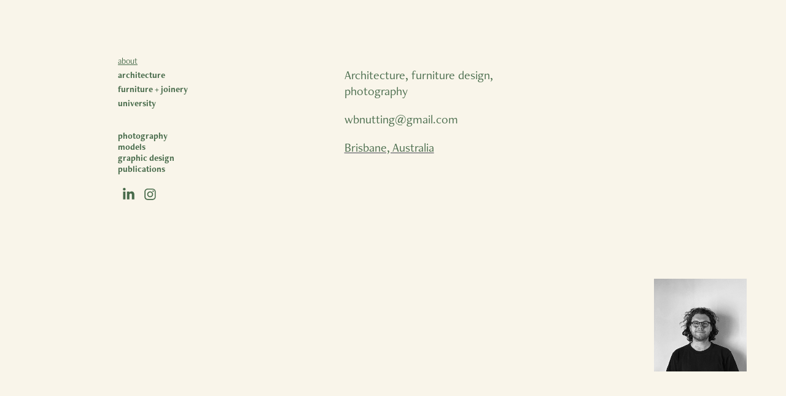

--- FILE ---
content_type: text/html; charset=utf-8
request_url: https://wbnutting.com/about
body_size: 3636
content:
<!DOCTYPE HTML>
<html lang="en-US">
<head>
  <meta charset="UTF-8" />
  <meta name="viewport" content="width=device-width, initial-scale=1" />
      <meta name="keywords"  content="architecture,design,brisbane,australia,graphic design,landscape design,sustainable design,portfolio,design portfolio,photography,will nutting,will nutting design,furniture design" />
      <meta name="description"  content="Architecture, furniture design, photography" />
      <meta name="twitter:card"  content="summary_large_image" />
      <meta name="twitter:site"  content="@AdobePortfolio" />
      <meta  property="og:title" content="Will Nutting" />
      <meta  property="og:description" content="Architecture, furniture design, photography" />
      <meta  property="og:image" content="https://cdn.myportfolio.com/8748c8b0d7c869066e8ed9afca6d0d8f/0928b7a7-154f-45ea-9c8b-996dfce4b588_rw_600.jpg?h=d69495b3f6293231366f6087783a1d19" />
        <link rel="icon" href="https://cdn.myportfolio.com/8748c8b0d7c869066e8ed9afca6d0d8f/1f8ecf67-3a5f-4786-90b1-d491c67ded40_carw_1x1x32.png?h=fc7bd874674efde65f8959c18f265e63" />
        <link rel="apple-touch-icon" href="https://cdn.myportfolio.com/8748c8b0d7c869066e8ed9afca6d0d8f/eca42fa3-43e9-4ac1-9cdd-60432ec18a05_carw_1x1x180.png?h=8ef34637e070e3e24696d84a3de7e9e0" />
      <link rel="stylesheet" href="/dist/css/main.css" type="text/css" />
      <link rel="stylesheet" href="https://cdn.myportfolio.com/8748c8b0d7c869066e8ed9afca6d0d8f/13246f8bdddd1707ad75a8207c28b37f1749167928.css?h=33d0c329bc0e72f7a244e69e5d1c1715" type="text/css" />
    <link rel="canonical" href="https://wbnutting.com/about" />
      <title>Will Nutting</title>
    <script type="text/javascript" src="//use.typekit.net/ik/[base64].js?cb=35f77bfb8b50944859ea3d3804e7194e7a3173fb" async onload="
    try {
      window.Typekit.load();
    } catch (e) {
      console.warn('Typekit not loaded.');
    }
    "></script>
</head>
  <body class="transition-enabled">  <div class='page-background-video page-background-video-with-panel'>
  </div>
  <div class="js-responsive-nav">
    <div class="responsive-nav has-social">
      <div class="close-responsive-click-area js-close-responsive-nav">
        <div class="close-responsive-button"></div>
      </div>
          <nav data-hover-hint="nav">
      <div class="page-title">
        <a href="/about" class="active">about</a>
      </div>
              <ul class="group">
                  <li class="gallery-title"><a href="/architecture"  >architecture</a></li>
              </ul>
      <div class="page-title">
        <a href="/furniture" >furniture + joinery</a>
      </div>
              <ul class="group">
                  <li class="gallery-title"><a href="/university"  >university</a></li>
              </ul>
      <div class="link-title">
        <a href="http://instagram.com/wbnutting" target="_blank">photography</a>
      </div>
      <div class="page-title">
        <a href="/models" >models</a>
      </div>
      <div class="page-title">
        <a href="/graphicdesign" >graphic design</a>
      </div>
      <div class="page-title">
        <a href="/publications" >publications</a>
      </div>
              <div class="social pf-nav-social" data-hover-hint="navSocialIcons">
                <ul>
                        <li>
                          <a href="https://www.linkedin.com/in/will-nutting-172a65138/" target="_blank">
                            <svg version="1.1" id="Layer_1" xmlns="http://www.w3.org/2000/svg" xmlns:xlink="http://www.w3.org/1999/xlink" viewBox="0 0 30 24" style="enable-background:new 0 0 30 24;" xml:space="preserve" class="icon">
                            <path id="path-1_24_" d="M19.6,19v-5.8c0-1.4-0.5-2.4-1.7-2.4c-1,0-1.5,0.7-1.8,1.3C16,12.3,16,12.6,16,13v6h-3.4
                              c0,0,0.1-9.8,0-10.8H16v1.5c0,0,0,0,0,0h0v0C16.4,9,17.2,7.9,19,7.9c2.3,0,4,1.5,4,4.9V19H19.6z M8.9,6.7L8.9,6.7
                              C7.7,6.7,7,5.9,7,4.9C7,3.8,7.8,3,8.9,3s1.9,0.8,1.9,1.9C10.9,5.9,10.1,6.7,8.9,6.7z M10.6,19H7.2V8.2h3.4V19z"/>
                            </svg>
                          </a>
                        </li>
                        <li>
                          <a href="http://instagram.com/wbnutting" target="_blank">
                            <svg version="1.1" id="Layer_1" xmlns="http://www.w3.org/2000/svg" xmlns:xlink="http://www.w3.org/1999/xlink" viewBox="0 0 30 24" style="enable-background:new 0 0 30 24;" xml:space="preserve" class="icon">
                            <g>
                              <path d="M15,5.4c2.1,0,2.4,0,3.2,0c0.8,0,1.2,0.2,1.5,0.3c0.4,0.1,0.6,0.3,0.9,0.6c0.3,0.3,0.5,0.5,0.6,0.9
                                c0.1,0.3,0.2,0.7,0.3,1.5c0,0.8,0,1.1,0,3.2s0,2.4,0,3.2c0,0.8-0.2,1.2-0.3,1.5c-0.1,0.4-0.3,0.6-0.6,0.9c-0.3,0.3-0.5,0.5-0.9,0.6
                                c-0.3,0.1-0.7,0.2-1.5,0.3c-0.8,0-1.1,0-3.2,0s-2.4,0-3.2,0c-0.8,0-1.2-0.2-1.5-0.3c-0.4-0.1-0.6-0.3-0.9-0.6
                                c-0.3-0.3-0.5-0.5-0.6-0.9c-0.1-0.3-0.2-0.7-0.3-1.5c0-0.8,0-1.1,0-3.2s0-2.4,0-3.2c0-0.8,0.2-1.2,0.3-1.5c0.1-0.4,0.3-0.6,0.6-0.9
                                c0.3-0.3,0.5-0.5,0.9-0.6c0.3-0.1,0.7-0.2,1.5-0.3C12.6,5.4,12.9,5.4,15,5.4 M15,4c-2.2,0-2.4,0-3.3,0c-0.9,0-1.4,0.2-1.9,0.4
                                c-0.5,0.2-1,0.5-1.4,0.9C7.9,5.8,7.6,6.2,7.4,6.8C7.2,7.3,7.1,7.9,7,8.7C7,9.6,7,9.8,7,12s0,2.4,0,3.3c0,0.9,0.2,1.4,0.4,1.9
                                c0.2,0.5,0.5,1,0.9,1.4c0.4,0.4,0.9,0.7,1.4,0.9c0.5,0.2,1.1,0.3,1.9,0.4c0.9,0,1.1,0,3.3,0s2.4,0,3.3,0c0.9,0,1.4-0.2,1.9-0.4
                                c0.5-0.2,1-0.5,1.4-0.9c0.4-0.4,0.7-0.9,0.9-1.4c0.2-0.5,0.3-1.1,0.4-1.9c0-0.9,0-1.1,0-3.3s0-2.4,0-3.3c0-0.9-0.2-1.4-0.4-1.9
                                c-0.2-0.5-0.5-1-0.9-1.4c-0.4-0.4-0.9-0.7-1.4-0.9c-0.5-0.2-1.1-0.3-1.9-0.4C17.4,4,17.2,4,15,4L15,4L15,4z"/>
                              <path d="M15,7.9c-2.3,0-4.1,1.8-4.1,4.1s1.8,4.1,4.1,4.1s4.1-1.8,4.1-4.1S17.3,7.9,15,7.9L15,7.9z M15,14.7c-1.5,0-2.7-1.2-2.7-2.7
                                c0-1.5,1.2-2.7,2.7-2.7s2.7,1.2,2.7,2.7C17.7,13.5,16.5,14.7,15,14.7L15,14.7z"/>
                              <path d="M20.2,7.7c0,0.5-0.4,1-1,1s-1-0.4-1-1s0.4-1,1-1S20.2,7.2,20.2,7.7L20.2,7.7z"/>
                            </g>
                            </svg>
                          </a>
                        </li>
                </ul>
              </div>
          </nav>
    </div>
  </div>
  <div class="site-wrap cfix js-site-wrap">
    <div class="site-container">
      <div class="site-content e2e-site-content">
        <div class="sidebar-content">
          <header class="site-header">
  <div class="hamburger-click-area js-hamburger">
    <div class="hamburger">
      <i></i>
      <i></i>
      <i></i>
    </div>
  </div>
          </header>
              <nav data-hover-hint="nav">
      <div class="page-title">
        <a href="/about" class="active">about</a>
      </div>
              <ul class="group">
                  <li class="gallery-title"><a href="/architecture"  >architecture</a></li>
              </ul>
      <div class="page-title">
        <a href="/furniture" >furniture + joinery</a>
      </div>
              <ul class="group">
                  <li class="gallery-title"><a href="/university"  >university</a></li>
              </ul>
      <div class="link-title">
        <a href="http://instagram.com/wbnutting" target="_blank">photography</a>
      </div>
      <div class="page-title">
        <a href="/models" >models</a>
      </div>
      <div class="page-title">
        <a href="/graphicdesign" >graphic design</a>
      </div>
      <div class="page-title">
        <a href="/publications" >publications</a>
      </div>
                  <div class="social pf-nav-social" data-hover-hint="navSocialIcons">
                    <ul>
                            <li>
                              <a href="https://www.linkedin.com/in/will-nutting-172a65138/" target="_blank">
                                <svg version="1.1" id="Layer_1" xmlns="http://www.w3.org/2000/svg" xmlns:xlink="http://www.w3.org/1999/xlink" viewBox="0 0 30 24" style="enable-background:new 0 0 30 24;" xml:space="preserve" class="icon">
                                <path id="path-1_24_" d="M19.6,19v-5.8c0-1.4-0.5-2.4-1.7-2.4c-1,0-1.5,0.7-1.8,1.3C16,12.3,16,12.6,16,13v6h-3.4
                                  c0,0,0.1-9.8,0-10.8H16v1.5c0,0,0,0,0,0h0v0C16.4,9,17.2,7.9,19,7.9c2.3,0,4,1.5,4,4.9V19H19.6z M8.9,6.7L8.9,6.7
                                  C7.7,6.7,7,5.9,7,4.9C7,3.8,7.8,3,8.9,3s1.9,0.8,1.9,1.9C10.9,5.9,10.1,6.7,8.9,6.7z M10.6,19H7.2V8.2h3.4V19z"/>
                                </svg>
                              </a>
                            </li>
                            <li>
                              <a href="http://instagram.com/wbnutting" target="_blank">
                                <svg version="1.1" id="Layer_1" xmlns="http://www.w3.org/2000/svg" xmlns:xlink="http://www.w3.org/1999/xlink" viewBox="0 0 30 24" style="enable-background:new 0 0 30 24;" xml:space="preserve" class="icon">
                                <g>
                                  <path d="M15,5.4c2.1,0,2.4,0,3.2,0c0.8,0,1.2,0.2,1.5,0.3c0.4,0.1,0.6,0.3,0.9,0.6c0.3,0.3,0.5,0.5,0.6,0.9
                                    c0.1,0.3,0.2,0.7,0.3,1.5c0,0.8,0,1.1,0,3.2s0,2.4,0,3.2c0,0.8-0.2,1.2-0.3,1.5c-0.1,0.4-0.3,0.6-0.6,0.9c-0.3,0.3-0.5,0.5-0.9,0.6
                                    c-0.3,0.1-0.7,0.2-1.5,0.3c-0.8,0-1.1,0-3.2,0s-2.4,0-3.2,0c-0.8,0-1.2-0.2-1.5-0.3c-0.4-0.1-0.6-0.3-0.9-0.6
                                    c-0.3-0.3-0.5-0.5-0.6-0.9c-0.1-0.3-0.2-0.7-0.3-1.5c0-0.8,0-1.1,0-3.2s0-2.4,0-3.2c0-0.8,0.2-1.2,0.3-1.5c0.1-0.4,0.3-0.6,0.6-0.9
                                    c0.3-0.3,0.5-0.5,0.9-0.6c0.3-0.1,0.7-0.2,1.5-0.3C12.6,5.4,12.9,5.4,15,5.4 M15,4c-2.2,0-2.4,0-3.3,0c-0.9,0-1.4,0.2-1.9,0.4
                                    c-0.5,0.2-1,0.5-1.4,0.9C7.9,5.8,7.6,6.2,7.4,6.8C7.2,7.3,7.1,7.9,7,8.7C7,9.6,7,9.8,7,12s0,2.4,0,3.3c0,0.9,0.2,1.4,0.4,1.9
                                    c0.2,0.5,0.5,1,0.9,1.4c0.4,0.4,0.9,0.7,1.4,0.9c0.5,0.2,1.1,0.3,1.9,0.4c0.9,0,1.1,0,3.3,0s2.4,0,3.3,0c0.9,0,1.4-0.2,1.9-0.4
                                    c0.5-0.2,1-0.5,1.4-0.9c0.4-0.4,0.7-0.9,0.9-1.4c0.2-0.5,0.3-1.1,0.4-1.9c0-0.9,0-1.1,0-3.3s0-2.4,0-3.3c0-0.9-0.2-1.4-0.4-1.9
                                    c-0.2-0.5-0.5-1-0.9-1.4c-0.4-0.4-0.9-0.7-1.4-0.9c-0.5-0.2-1.1-0.3-1.9-0.4C17.4,4,17.2,4,15,4L15,4L15,4z"/>
                                  <path d="M15,7.9c-2.3,0-4.1,1.8-4.1,4.1s1.8,4.1,4.1,4.1s4.1-1.8,4.1-4.1S17.3,7.9,15,7.9L15,7.9z M15,14.7c-1.5,0-2.7-1.2-2.7-2.7
                                    c0-1.5,1.2-2.7,2.7-2.7s2.7,1.2,2.7,2.7C17.7,13.5,16.5,14.7,15,14.7L15,14.7z"/>
                                  <path d="M20.2,7.7c0,0.5-0.4,1-1,1s-1-0.4-1-1s0.4-1,1-1S20.2,7.2,20.2,7.7L20.2,7.7z"/>
                                </g>
                                </svg>
                              </a>
                            </li>
                    </ul>
                  </div>
              </nav>
        </div>
        <main>
  <div class="page-container" data-context="page.page.container" data-hover-hint="pageContainer">
    <section class="page standard-modules">
      <div class="page-content js-page-content" data-context="pages" data-identity="id:p5abb3330d79c80f69a08de4ed5cb5155a336a48f1853bdd99a453">
        <div id="project-canvas" class="js-project-modules modules content">
          <div id="project-modules">
              
              
              
              
              
              <div class="project-module module text project-module-text align- js-project-module e2e-site-project-module-text" style="padding-top: 0px;
padding-bottom: 30px;
  width: 50%;
  max-width: 800px;
  float: left;
  clear: both;
">
  <div class="rich-text js-text-editable module-text"><div style="text-align:left;"><span style="font-size: 20px;"></span></div><div style="text-align:left;"><span style="color:#486b4b;" class="texteditor-inline-color"><span style="font-size:20px;" class="texteditor-inline-fontsize">Architecture, furniture design, photography</span></span></div><div style="text-align:left;"><span style="color:#486b4b;" class="texteditor-inline-color"><span style="font-size:20px;" class="texteditor-inline-fontsize">wbnutting@gmail.com</span></span></div><div style="text-align:left;"><span class="underline"><span style="color:#486b4b;" class="texteditor-inline-color"><span style="font-size:20px;" class="texteditor-inline-fontsize">Brisbane, Australia</span></span></span></div><div style="text-align:left;"><br></div><div style="text-align:left;"><br></div></div>
</div>

              
              
              
              
              
              <div class="project-module module image project-module-image js-js-project-module"  style="padding-top: 62px;
padding-bottom: 0px;
  width: 23%;
  float: right;
  clear: both;
">

  

  
     <div class="js-lightbox" data-src="https://cdn.myportfolio.com/8748c8b0d7c869066e8ed9afca6d0d8f/0928b7a7-154f-45ea-9c8b-996dfce4b588.jpg?h=924a42ea192050837454a66ae67d421e">
           <img
             class="js-lazy e2e-site-project-module-image"
             src="[data-uri]"
             data-src="https://cdn.myportfolio.com/8748c8b0d7c869066e8ed9afca6d0d8f/0928b7a7-154f-45ea-9c8b-996dfce4b588_rw_1200.jpg?h=1e54cf8338095e8181672aee5344007f"
             data-srcset="https://cdn.myportfolio.com/8748c8b0d7c869066e8ed9afca6d0d8f/0928b7a7-154f-45ea-9c8b-996dfce4b588_rw_600.jpg?h=d69495b3f6293231366f6087783a1d19 600w,https://cdn.myportfolio.com/8748c8b0d7c869066e8ed9afca6d0d8f/0928b7a7-154f-45ea-9c8b-996dfce4b588_rw_1200.jpg?h=1e54cf8338095e8181672aee5344007f 1110w,"
             data-sizes="(max-width: 1110px) 100vw, 1110px"
             width="1110"
             height="0"
             style="padding-bottom: 100%; background: rgba(0, 0, 0, 0.03)"
             
           >
     </div>
  

</div>

              
              
              
              
              
              
              
              
          </div>
        </div>
      </div>
    </section>
  </div>
        </main>
      </div>
    </div>
  </div>
</body>
<script type="text/javascript">
  // fix for Safari's back/forward cache
  window.onpageshow = function(e) {
    if (e.persisted) { window.location.reload(); }
  };
</script>
  <script type="text/javascript">var __config__ = {"page_id":"p5abb3330d79c80f69a08de4ed5cb5155a336a48f1853bdd99a453","theme":{"name":"basic"},"pageTransition":true,"linkTransition":true,"disableDownload":true,"localizedValidationMessages":{"required":"This field is required","Email":"This field must be a valid email address"},"lightbox":{"enabled":true,"color":{"opacity":0.94,"hex":"#fff"}},"cookie_banner":{"enabled":false},"googleAnalytics":{"trackingCode":"UA-112417553-1","anonymization":false}};</script>
  <script type="text/javascript" src="/site/translations?cb=35f77bfb8b50944859ea3d3804e7194e7a3173fb"></script>
  <script type="text/javascript" src="/dist/js/main.js?cb=35f77bfb8b50944859ea3d3804e7194e7a3173fb"></script>
</html>
